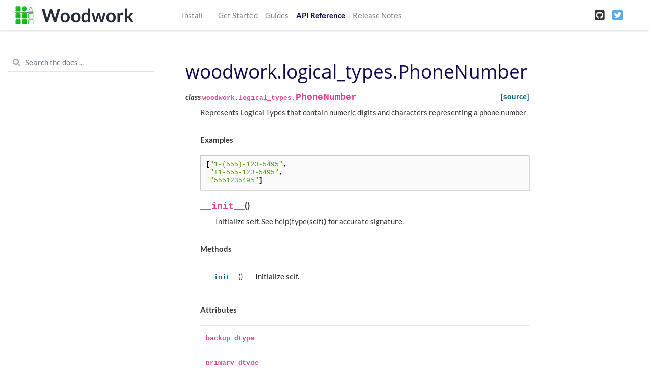

--- FILE ---
content_type: text/html
request_url: https://woodwork.alteryx.com/en/v0.2.0/generated/woodwork.logical_types.PhoneNumber.html
body_size: 3569
content:

<!DOCTYPE html>

<html lang="en">
  <head>
    <meta charset="utf-8" />
    <meta name="viewport" content="width=device-width, initial-scale=1.0" /><meta name="generator" content="Docutils 0.17.1: http://docutils.sourceforge.net/" />

    <title>woodwork.logical_types.PhoneNumber &#8212; Woodwork 0.2.0 documentation</title>
    
  <link rel="stylesheet" href="../_static/css/index.d431a4ee1c1efae0e38bdfebc22debff.css">

    
  <link rel="stylesheet"
    href="../_static/vendor/fontawesome/5.13.0/css/all.min.css">
  <link rel="preload" as="font" type="font/woff2" crossorigin
    href="../_static/vendor/fontawesome/5.13.0/webfonts/fa-solid-900.woff2">
  <link rel="preload" as="font" type="font/woff2" crossorigin
    href="../_static/vendor/fontawesome/5.13.0/webfonts/fa-brands-400.woff2">

    
      
  <link rel="stylesheet"
    href="../_static/vendor/open-sans_all/1.44.1/index.css">
  <link rel="stylesheet"
    href="../_static/vendor/lato_latin-ext/1.44.1/index.css">

    
    <link rel="stylesheet" href="../_static/basic.css" type="text/css" />
    <link rel="stylesheet" href="../_static/pygments.css" type="text/css" />
    <link rel="stylesheet" type="text/css" href="../_static/graphviz.css" />
    <link rel="stylesheet" type="text/css" href="../_static/style.css" />
    
    
  <link rel="preload" as="script" href="../_static/js/index.30270b6e4c972e43c488.js">

    <script id="documentation_options" data-url_root="../" src="../_static/documentation_options.js"></script>
    <script src="../_static/jquery.js"></script>
    <script src="../_static/underscore.js"></script>
    <script src="../_static/doctools.js"></script>
    <script src="../_static/language_data.js"></script>
    <script src="https://cdnjs.cloudflare.com/ajax/libs/require.js/2.1.10/require.min.js"></script>
    <script crossorigin="anonymous" integrity="sha256-Ae2Vz/4ePdIu6ZyI/5ZGsYnb+m0JlOmKPjt6XZ9JJkA=" src="https://cdnjs.cloudflare.com/ajax/libs/require.js/2.3.4/require.min.js"></script>
    
    <link rel="canonical" href="https://woodwork.alteryx.com/en/stable/generated/woodwork.logical_types.PhoneNumber.html" />
    <link rel="shortcut icon" href="../_static/favicon.ico"/>
    <link rel="index" title="Index" href="../genindex.html" />
    <link rel="search" title="Search" href="../search.html" />
    <link rel="next" title="woodwork.logical_types.PostalCode" href="woodwork.logical_types.PostalCode.html" />
    <link rel="prev" title="woodwork.logical_types.PersonFullName" href="woodwork.logical_types.PersonFullName.html" />

<!-- <script>
  !function(){var analytics=window.analytics=window.analytics||[];if(!analytics.initialize)if(analytics.invoked)window.console&&console.error&&console.error("Segment snippet included twice.");else{analytics.invoked=!0;analytics.methods=["trackSubmit","trackClick","trackLink","trackForm","pageview","identify","reset","group","track","ready","alias","debug","page","once","off","on"];analytics.factory=function(t){return function(){var e=Array.prototype.slice.call(arguments);e.unshift(t);analytics.push(e);return analytics}};for(var t=0;t<analytics.methods.length;t++){var e=analytics.methods[t];analytics[e]=analytics.factory(e)}analytics.load=function(t,e){var n=document.createElement("script");n.type="text/javascript";n.async=!0;n.src="https://cdn.segment.com/analytics.js/v1/"+t+"/analytics.min.js";var a=document.getElementsByTagName("script")[0];a.parentNode.insertBefore(n,a);analytics._loadOptions=e};analytics.SNIPPET_VERSION="4.1.0";
  analytics.load("<KEY>");
  analytics.page();
  }}();
</script> -->

<title>Woodwork - Alteryx Open Source Data Typing Library</title>
<meta name="description" content="Woodwork is a library that helps with data typing of 2-dimensional tabular data structures. — Woodwork documentation">

<!-- Facebook Meta Tags -->
<meta property="og:url" content="https://woodwork.alteryx.com">
<meta property="og:type" content="website">
<meta property="og:title" content="Woodwork - Alteryx Open Source Data Typing Library">
<meta property="og:description" content="Woodwork is a library that helps with data typing of 2-dimensional tabular data structures. — Woodwork documentation">
<meta property="og:image" content="https://woodwork-web-images.s3.amazonaws.com/OpenSource_OpenGraph_1200x630px-woodwork.png">

<!-- Twitter Meta Tags -->
<meta name="twitter:card" content="summary_large_image">
<meta property="twitter:domain" content="woodwork.alteryx.com">
<meta property="twitter:url" content="https://woodwork.alteryx.com">
<meta name="twitter:title" content="Woodwork - Alteryx Open Source Data Typing Library">
<meta name="twitter:description" content="Woodwork is a library that helps with data typing of 2-dimensional tabular data structures. — Woodwork documentation">
<meta name="twitter:image" content="https://woodwork-web-images.s3.amazonaws.com/OpenSource_OpenGraph_1200x630px-woodwork.png">


  
<!-- RTD Extra Head -->



<script type="application/json" id="READTHEDOCS_DATA">{"ad_free": false, "api_host": "https://readthedocs.com", "build_date": "2021-04-20T19:31:22Z", "builder": "sphinx", "canonical_url": null, "commit": "9c2e3a9d", "docroot": "/docs/source/", "features": {"docsearch_disabled": false}, "global_analytics_code": "UA-17997319-2", "language": "en", "page": "generated/woodwork.logical_types.PhoneNumber", "programming_language": "py", "project": "feature-labs-inc-datatables", "proxied_api_host": "/_", "source_suffix": ".rst", "subprojects": {}, "theme": "pydata_sphinx_theme", "user_analytics_code": "UA-64679566-13", "version": "v0.2.0"}</script>

<!--
Using this variable directly instead of using `JSON.parse` is deprecated.
The READTHEDOCS_DATA global variable will be removed in the future.
-->
<script type="text/javascript">
READTHEDOCS_DATA = JSON.parse(document.getElementById('READTHEDOCS_DATA').innerHTML);
</script>



<!-- end RTD <extrahead> -->
<script async type="text/javascript" src="/_/static/javascript/readthedocs-addons.js"></script><meta name="readthedocs-project-slug" content="feature-labs-inc-datatables" /><meta name="readthedocs-version-slug" content="v0.2.0" /><meta name="readthedocs-resolver-filename" content="/generated/woodwork.logical_types.PhoneNumber.html" /><meta name="readthedocs-http-status" content="200" /></head>
  <body data-spy="scroll" data-target="#bd-toc-nav" data-offset="80">
    
    <nav class="navbar navbar-light navbar-expand-lg bg-light fixed-top bd-navbar" id="navbar-main">
<div class="container-xl">

    
    <a class="navbar-brand" href="../index.html">
      <img src="../_static/woodwork.svg" class="logo" alt="logo">
    </a>
    
    <button class="navbar-toggler" type="button" data-toggle="collapse" data-target="#navbar-menu" aria-controls="navbar-menu" aria-expanded="false" aria-label="Toggle navigation">
        <span class="navbar-toggler-icon"></span>
    </button>

    <div id="navbar-menu" class="col-lg-9 collapse navbar-collapse">
      <ul id="navbar-main-elements" class="navbar-nav mr-auto">
        
        
        <li class="nav-item ">
            <a class="nav-link" href="../install.html">Install</a>
        </li>
        
        <li class="nav-item ">
            <a class="nav-link" href=""></a>
        </li>
        
        <li class="nav-item ">
            <a class="nav-link" href="../start.html">Get Started</a>
        </li>
        
        <li class="nav-item ">
            <a class="nav-link" href="../guides/guides_index.html">Guides</a>
        </li>
        
        <li class="nav-item active">
            <a class="nav-link" href="../api_reference.html">API Reference</a>
        </li>
        
        <li class="nav-item ">
            <a class="nav-link" href="../release_notes.html">Release Notes</a>
        </li>
        
        
      </ul>


      

      <ul class="navbar-nav">
        
          <li class="nav-item">
            <a class="nav-link" href="https://github.com/alteryx/woodwork" target="_blank" rel="noopener">
              <span><i class="fab fa-github-square"></i></span>
            </a>
          </li>
        
        
          <li class="nav-item">
            <a class="nav-link" href="https://twitter.com/AlteryxOSS" target="_blank" rel="noopener">
              <span><i class="fab fa-twitter-square"></i></span>
            </a>
          </li>
        
      </ul>
    </div>
</div>
    </nav>
    

    <div class="container-xl">
      <div class="row">
          
          <div class="col-12 col-md-3 bd-sidebar">

<form class="bd-search d-flex align-items-center" action="../search.html" method="get">
  <i class="icon fas fa-search"></i>
  <input type="search" class="form-control" name="q" id="search-input" placeholder="Search the docs ..." aria-label="Search the docs ..." autocomplete="off" >
</form>


<nav class="bd-links" id="bd-docs-nav" aria-label="Main navigation">

  <div class="bd-toc-item active">
  

  <ul class="nav bd-sidenav">
      
      
      
      
      
      
      
      
      
      
        
      
      
      
      
    </ul>

</nav>
          </div>
          

          
          <div class="d-none d-xl-block col-xl-2 bd-toc">
              

<nav id="bd-toc-nav">
    <ul class="nav section-nav flex-column">
    
    </ul>
</nav>


              
          </div>
          

          
          <main class="col-12 col-md-9 col-xl-7 py-md-5 pl-md-5 pr-md-4 bd-content" role="main">
              
              <div>
                
  <section id="woodwork-logical-types-phonenumber">
<h1>woodwork.logical_types.PhoneNumber<a class="headerlink" href="#woodwork-logical-types-phonenumber" title="Permalink to this headline">¶</a></h1>
<dl class="py class">
<dt id="woodwork.logical_types.PhoneNumber">
<em class="property">class </em><code class="sig-prename descclassname">woodwork.logical_types.</code><code class="sig-name descname">PhoneNumber</code><a class="reference internal" href="../_modules/woodwork/logical_types.html#PhoneNumber"><span class="viewcode-link">[source]</span></a><a class="headerlink" href="#woodwork.logical_types.PhoneNumber" title="Permalink to this definition">¶</a></dt>
<dd><p>Represents Logical Types that contain numeric digits and characters
representing a phone number</p>
<p class="rubric">Examples</p>
<div class="highlight-python notranslate"><div class="highlight"><pre><span></span><span class="p">[</span><span class="s2">&quot;1-(555)-123-5495&quot;</span><span class="p">,</span>
 <span class="s2">&quot;+1-555-123-5495&quot;</span><span class="p">,</span>
 <span class="s2">&quot;5551235495&quot;</span><span class="p">]</span>
</pre></div>
</div>
<dl class="py method">
<dt id="woodwork.logical_types.PhoneNumber.__init__">
<code class="sig-name descname">__init__</code><span class="sig-paren">(</span><span class="sig-paren">)</span><a class="headerlink" href="#woodwork.logical_types.PhoneNumber.__init__" title="Permalink to this definition">¶</a></dt>
<dd><p>Initialize self.  See help(type(self)) for accurate signature.</p>
</dd></dl>

<p class="rubric">Methods</p>
<table class="longtable table autosummary">
<colgroup>
<col style="width: 10%" />
<col style="width: 90%" />
</colgroup>
<tbody>
<tr class="row-odd"><td><p><a class="reference internal" href="#woodwork.logical_types.PhoneNumber.__init__" title="woodwork.logical_types.PhoneNumber.__init__"><code class="xref py py-obj docutils literal notranslate"><span class="pre">__init__</span></code></a>()</p></td>
<td><p>Initialize self.</p></td>
</tr>
</tbody>
</table>
<p class="rubric">Attributes</p>
<table class="longtable table autosummary">
<colgroup>
<col style="width: 10%" />
<col style="width: 90%" />
</colgroup>
<tbody>
<tr class="row-odd"><td><p><code class="xref py py-obj docutils literal notranslate"><span class="pre">backup_dtype</span></code></p></td>
<td><p></p></td>
</tr>
<tr class="row-even"><td><p><code class="xref py py-obj docutils literal notranslate"><span class="pre">primary_dtype</span></code></p></td>
<td><p></p></td>
</tr>
<tr class="row-odd"><td><p><code class="xref py py-obj docutils literal notranslate"><span class="pre">standard_tags</span></code></p></td>
<td><p></p></td>
</tr>
<tr class="row-even"><td><p><code class="xref py py-obj docutils literal notranslate"><span class="pre">type_string</span></code></p></td>
<td><p></p></td>
</tr>
</tbody>
</table>
</dd></dl>

</section>


              </div>
              
              
              <div class='prev-next-bottom'>
                
    <a class='left-prev' id="prev-link" href="woodwork.logical_types.PersonFullName.html" title="previous page">woodwork.logical_types.PersonFullName</a>
    <a class='right-next' id="next-link" href="woodwork.logical_types.PostalCode.html" title="next page">woodwork.logical_types.PostalCode</a>

              </div>
              
          </main>
          

      </div>
    </div>

    
  <script src="../_static/js/index.30270b6e4c972e43c488.js"></script>


    

<footer class="footer">
  <div class="footer-container">
    <div class="footer-cell-1">
      <img class="footer-image-alteryx" src="../_static/images/alteryx_open_source.svg" alt="Alteryx Open Source">
    </div>
    <div class="footer-cell-2">
      <a href="https://github.com/alteryx/woodwork#readme" target="_blank">
        <img class="footer-image-github" src="../_static/images/github.svg" alt="GitHub">
      </a>
      <a href="https://twitter.com/AlteryxOSS" target="_blank">
        <img class="footer-image-twitter" src="../_static/images/twitter.svg" alt="Twitter">
      </a>
    </div>
    <div class="footer-cell-3">
      <hr class="footer-line">
    </div>
    <div class="footer-cell-4">
      <img class="footer-image-copyright" src="../_static/images/copyright.svg" alt="Copyright">
    </div>
  </div>
</footer>


  </body>
</html>

--- FILE ---
content_type: text/css
request_url: https://woodwork.alteryx.com/en/v0.2.0/_static/style.css
body_size: -563
content:
.footer {
    background-color: #0D2345;
    padding-bottom: 40px;
    padding-top: 40px;
    width: 100%;
}

.footer-cell-1 {
    grid-row: 1;
    grid-column: 1 / 3;
}

.footer-cell-2 {
    grid-row: 1;
    grid-column: 4;
    margin-bottom: 15px;
    text-align: right;
}

.footer-cell-3 {
    grid-row: 2;
    grid-column: 1 / 5;
}

.footer-cell-4 {
    grid-row: 3;
    grid-column: 1 / 3;
}

.footer-container {
    display: grid;
    margin-left: 10%;
    margin-right: 10%;
}

.footer-image-alteryx {
    padding-top: 22px;
    width: 270px;
}

.footer-image-copyright {
    width: 180px;
}

.footer-image-github {
    width: 50px;
}

.footer-image-twitter {
    width: 60px;
}

.footer-line {
    border-top: 2px solid white;
    margin-left: 7px;
    margin-right: 15px;
}   }

--- FILE ---
content_type: image/svg+xml
request_url: https://woodwork.alteryx.com/en/v0.2.0/_static/images/twitter.svg
body_size: -433
content:
<svg id="Layer_1" data-name="Layer 1" xmlns="http://www.w3.org/2000/svg" viewBox="0 0 87 77"><defs><style>.cls-1{fill:#fff;}</style></defs><title>Footer_Assets</title><path class="cls-1" d="M62.87,28.08a2.48,2.48,0,0,0-1,2.07c-.37,10.15-4.51,18.36-13.36,23.53-9.08,5.31-18.45,5-27.68,0l-.27-.17h0l-.05-.08h0l0,0,.08,0c2.24-.32,4.6-.54,6.91-1A16.35,16.35,0,0,0,34,49.26c-4.88-1-8.19-3.55-8.64-6.7h3.71l.13-.23c-4.58-1.49-7.09-4.56-7.43-9.33l4,1.11.15-.27A9.55,9.55,0,0,1,22,27.36a9.34,9.34,0,0,1,1.17-6.11,27.39,27.39,0,0,0,19.49,10,27,27,0,0,1,.49-4.89A9.52,9.52,0,0,1,58.73,22a1.21,1.21,0,0,0,1.37.36l5.05-1.82c-.29,1.43-.91,2.27-3.58,5l4.79-1.27.18.17C65.33,25.63,64.18,27,62.87,28.08Z"/></svg>

--- FILE ---
content_type: image/svg+xml
request_url: https://woodwork.alteryx.com/en/v0.2.0/_static/woodwork.svg
body_size: 5297
content:
<?xml version="1.0" encoding="UTF-8"?>
<svg width="1178px" height="179px" viewBox="0 0 1178 179" version="1.1" xmlns="http://www.w3.org/2000/svg" xmlns:xlink="http://www.w3.org/1999/xlink">
    <title>Group 3</title>
    <defs>
        <linearGradient x1="0%" y1="0%" x2="99.5753148%" y2="99.5753148%" id="linearGradient-1">
            <stop stop-color="#17CF1E" offset="0%"></stop>
            <stop stop-color="#11AC19" offset="100%"></stop>
        </linearGradient>
    </defs>
    <g id="Woodwork" stroke="none" stroke-width="1" fill="none" fill-rule="evenodd">
        <g id="Group-3" transform="translate(2.000000, 0.500000)">
            <path d="M321.972,156.726 L351.001,66.818 C351.365,65.6653333 351.744167,64.4216667 352.1385,63.087 C352.532833,61.7523333 352.912,60.3266667 353.276,58.81 C353.64,60.3266667 354.019167,61.7523333 354.4135,63.087 C354.807833,64.4216667 355.187,65.6653333 355.551,66.818 L384.307,156.726 L406.42,156.726 L447.279,25.14 L428.078,25.14 C426.015333,25.14 424.256,25.686 422.8,26.778 C421.344,27.87 420.403667,29.1743333 419.979,30.691 L397.593,109.406 C397.107667,111.286667 396.6375,113.319 396.1825,115.503 C395.7275,117.687 395.287667,119.962 394.863,122.328 C393.892333,117.596 392.739667,113.288667 391.405,109.406 L365.743,30.691 C365.197,28.9923333 364.226333,27.6425 362.831,26.6415 C361.435667,25.6405 359.676333,25.14 357.553,25.14 L350.364,25.14 C348.301333,25.14 346.557167,25.7163333 345.1315,26.869 C343.705833,28.0216667 342.750333,29.2956667 342.265,30.691 L316.421,109.406 C315.753667,111.347333 315.131833,113.4555 314.5555,115.7305 C313.979167,118.0055 313.448333,120.417 312.963,122.965 C312.538333,120.417 312.0985,118.0055 311.6435,115.7305 C311.1885,113.4555 310.688,111.347333 310.142,109.406 L287.756,30.691 C287.270667,28.9923333 286.315167,27.6425 284.8895,26.6415 C283.463833,25.6405 281.689333,25.14 279.566,25.14 L259,25.14 L299.859,156.726 L321.972,156.726 Z M496.51,158.091 C503.486667,158.091 509.811167,156.968667 515.4835,154.724 C521.155833,152.479333 525.994,149.264 529.998,145.078 C534.002,140.892 537.096,135.826333 539.28,129.881 C541.464,123.935667 542.556,117.262333 542.556,109.861 C542.556,102.520333 541.464,95.8773333 539.28,89.932 C537.096,83.9866667 534.002,78.9513333 529.998,74.826 C525.994,70.7006667 521.155833,67.5156667 515.4835,65.271 C509.811167,63.0263333 503.486667,61.904 496.51,61.904 C489.533333,61.904 483.193667,63.0263333 477.491,65.271 C471.788333,67.5156667 466.919833,70.7006667 462.8855,74.826 C458.851167,78.9513333 455.726833,83.9866667 453.5125,89.932 C451.298167,95.8773333 450.191,102.520333 450.191,109.861 C450.191,117.262333 451.298167,123.935667 453.5125,129.881 C455.726833,135.826333 458.851167,140.892 462.8855,145.078 C466.919833,149.264 471.788333,152.479333 477.491,154.724 C483.193667,156.968667 489.533333,158.091 496.51,158.091 Z M496.51,140.801 C488.623333,140.801 482.799333,138.177167 479.038,132.9295 C475.276667,127.681833 473.396,120.053 473.396,110.043 C473.396,100.033 475.276667,92.3738333 479.038,87.0655 C482.799333,81.7571667 488.623333,79.103 496.51,79.103 C504.275333,79.103 510.0235,81.742 513.7545,87.02 C517.4855,92.298 519.351,99.9723333 519.351,110.043 C519.351,120.113667 517.4855,127.757667 513.7545,132.975 C510.0235,138.192333 504.275333,140.801 496.51,140.801 Z M599.977,158.091 C606.953667,158.091 613.278167,156.968667 618.9505,154.724 C624.622833,152.479333 629.461,149.264 633.465,145.078 C637.469,140.892 640.563,135.826333 642.747,129.881 C644.931,123.935667 646.023,117.262333 646.023,109.861 C646.023,102.520333 644.931,95.8773333 642.747,89.932 C640.563,83.9866667 637.469,78.9513333 633.465,74.826 C629.461,70.7006667 624.622833,67.5156667 618.9505,65.271 C613.278167,63.0263333 606.953667,61.904 599.977,61.904 C593.000333,61.904 586.660667,63.0263333 580.958,65.271 C575.255333,67.5156667 570.386833,70.7006667 566.3525,74.826 C562.318167,78.9513333 559.193833,83.9866667 556.9795,89.932 C554.765167,95.8773333 553.658,102.520333 553.658,109.861 C553.658,117.262333 554.765167,123.935667 556.9795,129.881 C559.193833,135.826333 562.318167,140.892 566.3525,145.078 C570.386833,149.264 575.255333,152.479333 580.958,154.724 C586.660667,156.968667 593.000333,158.091 599.977,158.091 Z M599.977,140.801 C592.090333,140.801 586.266333,138.177167 582.505,132.9295 C578.743667,127.681833 576.863,120.053 576.863,110.043 C576.863,100.033 578.743667,92.3738333 582.505,87.0655 C586.266333,81.7571667 592.090333,79.103 599.977,79.103 C607.742333,79.103 613.4905,81.742 617.2215,87.02 C620.9525,92.298 622.818,99.9723333 622.818,110.043 C622.818,120.113667 620.9525,127.757667 617.2215,132.975 C613.4905,138.192333 607.742333,140.801 599.977,140.801 Z M691.705,158.091 C694.981,158.091 698.0295,157.742167 700.8505,157.0445 C703.6715,156.346833 706.3105,155.361 708.7675,154.087 C711.2245,152.813 713.514667,151.296333 715.638,149.537 C717.761333,147.777667 719.793667,145.806 721.735,143.622 L721.735,143.622 L723.555,152.631 C724.465,155.361 726.376,156.726 729.288,156.726 L729.288,156.726 L743.029,156.726 L743.029,21.5 L720.552,21.5 L720.552,70.822 C717.64,68.0313333 714.333667,65.8018333 710.633,64.1335 C706.932333,62.4651667 702.473333,61.631 697.256,61.631 C691.128667,61.631 685.608,62.8595 680.694,65.3165 C675.78,67.7735 671.563667,71.186 668.045,75.554 C664.526333,79.922 661.826667,85.0786667 659.946,91.024 C658.065333,96.9693333 657.125,103.4 657.125,110.316 C657.125,117.96 657.959167,124.754667 659.6275,130.7 C661.295833,136.645333 663.661833,141.635167 666.7255,145.6695 C669.789167,149.703833 673.444333,152.782667 677.691,154.906 C681.937667,157.029333 686.609,158.091 691.705,158.091 Z M699.349,140.255 C696.437,140.255 693.798,139.724167 691.432,138.6625 C689.066,137.600833 687.064,135.871833 685.426,133.4755 C683.788,131.079167 682.529167,127.985167 681.6495,124.1935 C680.769833,120.401833 680.33,115.776 680.33,110.316 C680.33,104.916667 680.845667,100.230167 681.877,96.2565 C682.908333,92.2828333 684.3795,89.0068333 686.2905,86.4285 C688.2015,83.8501667 690.537167,81.924 693.2975,80.65 C696.057833,79.376 699.136667,78.739 702.534,78.739 C705.992,78.739 709.2225,79.376 712.2255,80.65 C715.2285,81.924 718.004,84.108 720.552,87.202 L720.552,87.202 L720.552,129.062 C717.64,132.641333 714.546,135.401667 711.27,137.343 C707.994,139.284333 704.020333,140.255 699.349,140.255 Z M802.725,156.726 C805.151667,156.726 806.789667,155.391333 807.639,152.722 L807.639,152.722 L824.656,98.941 C825.202,97.121 825.687333,95.3161667 826.112,93.5265 C826.536667,91.7368333 826.931,89.932 827.295,88.112 C827.598333,89.8713333 827.9775,91.6458333 828.4325,93.4355 C828.8875,95.2251667 829.388,96.9996667 829.934,98.759 L829.934,98.759 L846.769,152.722 C847.618333,155.391333 849.013667,156.726 850.955,156.726 L850.955,156.726 L869.064,156.726 L898.639,63.36 L881.622,63.36 C880.105333,63.36 878.770667,63.7543333 877.618,64.543 C876.465333,65.3316667 875.737333,66.3326667 875.434,67.546 L875.434,67.546 L861.602,117.414 C860.813333,120.204667 860.161167,122.904333 859.6455,125.513 C859.129833,128.121667 858.659667,130.730333 858.235,133.339 C857.628333,130.851667 857.0065,128.3795 856.3695,125.9225 C855.7325,123.4655 855.019667,120.932667 854.231,118.324 L854.231,118.324 L838.943,67.364 C838.579,66.1506667 837.851,65.1496667 836.759,64.361 C835.667,63.5723333 834.302,63.178 832.664,63.178 L832.664,63.178 L822.745,63.178 C821.289,63.178 820.015,63.5723333 818.923,64.361 C817.831,65.1496667 817.103,66.1506667 816.739,67.364 L816.739,67.364 L801.269,117.414 C800.419667,120.144 799.615833,122.813333 798.8575,125.422 C798.099167,128.030667 797.386333,130.639333 796.719,133.248 C796.294333,130.639333 795.8545,128.030667 795.3995,125.422 C794.9445,122.813333 794.353,120.144 793.625,117.414 L793.625,117.414 L780.248,67.546 C779.944667,66.3326667 779.216667,65.3316667 778.064,64.543 C776.911333,63.7543333 775.485667,63.36 773.787,63.36 L773.787,63.36 L755.951,63.36 L785.526,156.726 L802.725,156.726 Z M951.146,158.091 C958.122667,158.091 964.447167,156.968667 970.1195,154.724 C975.791833,152.479333 980.63,149.264 984.634,145.078 C988.638,140.892 991.732,135.826333 993.916,129.881 C996.1,123.935667 997.192,117.262333 997.192,109.861 C997.192,102.520333 996.1,95.8773333 993.916,89.932 C991.732,83.9866667 988.638,78.9513333 984.634,74.826 C980.63,70.7006667 975.791833,67.5156667 970.1195,65.271 C964.447167,63.0263333 958.122667,61.904 951.146,61.904 C944.169333,61.904 937.829667,63.0263333 932.127,65.271 C926.424333,67.5156667 921.555833,70.7006667 917.5215,74.826 C913.487167,78.9513333 910.362833,83.9866667 908.1485,89.932 C905.934167,95.8773333 904.827,102.520333 904.827,109.861 C904.827,117.262333 905.934167,123.935667 908.1485,129.881 C910.362833,135.826333 913.487167,140.892 917.5215,145.078 C921.555833,149.264 926.424333,152.479333 932.127,154.724 C937.829667,156.968667 944.169333,158.091 951.146,158.091 Z M951.146,140.801 C943.259333,140.801 937.435333,138.177167 933.674,132.9295 C929.912667,127.681833 928.032,120.053 928.032,110.043 C928.032,100.033 929.912667,92.3738333 933.674,87.0655 C937.435333,81.7571667 943.259333,79.103 951.146,79.103 C958.911333,79.103 964.6595,81.742 968.3905,87.02 C972.1215,92.298 973.987,99.9723333 973.987,110.043 C973.987,120.113667 972.1215,127.757667 968.3905,132.975 C964.6595,138.192333 958.911333,140.801 951.146,140.801 Z M1037.232,156.726 L1037.232,98.577 C1039.53733,93.6023333 1042.35833,89.8258333 1045.695,87.2475 C1049.03167,84.6691667 1053.03567,83.38 1057.707,83.38 C1060.31567,83.38 1062.40867,83.5923333 1063.986,84.017 C1065.56333,84.4416667 1066.807,84.654 1067.717,84.654 C1068.74833,84.654 1069.56733,84.4265 1070.174,83.9715 C1070.78067,83.5165 1071.175,82.743 1071.357,81.651 L1071.357,81.651 L1074.269,64.816 C1071.23567,62.6926667 1067.41367,61.631 1062.803,61.631 C1057.22167,61.631 1052.18633,63.2993333 1047.697,66.636 C1043.20767,69.9726667 1039.29467,74.5226667 1035.958,80.286 L1035.958,80.286 L1034.593,69.002 C1034.28967,66.9393333 1033.683,65.4833333 1032.773,64.634 C1031.863,63.7846667 1030.25533,63.36 1027.95,63.36 L1027.95,63.36 L1014.755,63.36 L1014.755,156.726 L1037.232,156.726 Z M1111.852,156.726 L1111.852,113.956 L1116.948,113.956 C1118.768,113.956 1120.133,114.168333 1121.043,114.593 C1121.953,115.017667 1122.863,115.927667 1123.773,117.323 L1123.773,117.323 L1147.524,152.722 C1148.49467,154.178 1149.58667,155.209333 1150.8,155.816 C1152.01333,156.422667 1153.49967,156.726 1155.259,156.726 L1155.259,156.726 L1175.552,156.726 L1144.43,111.408 C1143.45933,110.012667 1142.48867,108.708333 1141.518,107.495 C1140.54733,106.281667 1139.425,105.22 1138.151,104.31 C1139.425,103.521333 1140.608,102.596167 1141.7,101.5345 C1142.792,100.472833 1143.85367,99.305 1144.885,98.031 L1144.885,98.031 L1173.914,63.36 L1153.348,63.36 C1151.46733,63.36 1149.95067,63.7088333 1148.798,64.4065 C1147.64533,65.1041667 1146.55333,66.0596667 1145.522,67.273 L1145.522,67.273 L1122.317,95.938 C1121.34633,97.0906667 1120.43633,97.8793333 1119.587,98.304 C1118.73767,98.7286667 1117.55467,98.941 1116.038,98.941 L1116.038,98.941 L1111.852,98.941 L1111.852,21.5 L1089.375,21.5 L1089.375,156.726 L1111.852,156.726 Z" id="Woodwork-Copy-39" fill="#252D39" fill-rule="nonzero"></path>
            <line x1="90.5" y1="-31" x2="90.5" y2="150" id="Line-2-Copy-10" stroke="#00550A" stroke-width="4" stroke-linecap="round" transform="translate(90.500000, 59.500000) rotate(-90.000000) translate(-90.500000, -59.500000) "></line>
            <path d="M106,126.5 C111.522847,126.5 116,130.977153 116,136.5 L116,167.5 C116,173.022847 111.522847,177.5 106,177.5 L75,177.5 C69.4771525,177.5 65,173.022847 65,167.5 L65,136.5 C65,130.977153 69.4771525,126.5 75,126.5 L106,126.5 Z M106,130.5 L75,130.5 C71.7616031,130.5 69.1224282,133.065575 69.0041385,136.275062 L69,136.5 L69,167.5 C69,170.738397 71.5655749,173.377572 74.7750617,173.495862 L75,173.5 L106,173.5 C109.238397,173.5 111.877572,170.934425 111.995862,167.724938 L112,167.5 L112,136.5 C112,133.261603 109.434425,130.622428 106.224938,130.504138 L106,130.5 Z" id="Rectangle-Copy-112" fill="#00B803" fill-rule="nonzero"></path>
            <circle id="Combined-Shape-Copy-34" fill="url(#linearGradient-1)" fill-rule="nonzero" cx="90.5" cy="26" r="25.5"></circle>
            <path d="M155.5,0.5 L181,51.5 L130,51.5 L155.5,0.5 Z M155.5,8.5 L136,47.5 L175,47.5 L155.5,8.5 Z" id="Combined-Shape-Copy-33" fill="#00B803"></path>
            <path d="M171,67.5 C176.522847,67.5 181,71.9771525 181,77.5 L181,108.5 C181,114.022847 176.522847,118.5 171,118.5 L140,118.5 C134.477153,118.5 130,114.022847 130,108.5 L130,77.5 C130,71.9771525 134.477153,67.5 140,67.5 L171,67.5 Z M171,71.5 L140,71.5 C136.761603,71.5 134.122428,74.0655749 134.004138,77.2750617 L134,77.5 L134,108.5 C134,111.738397 136.565575,114.377572 139.775062,114.495862 L140,114.5 L171,114.5 C174.238397,114.5 176.877572,111.934425 176.995862,108.724938 L177,108.5 L177,77.5 C177,74.2616031 174.434425,71.6224282 171.224938,71.5041385 L171,71.5 Z" id="Rectangle-Copy-114" fill="#00B803" fill-rule="nonzero"></path>
            <path d="M171,126.5 C176.522847,126.5 181,130.977153 181,136.5 L181,167.5 C181,173.022847 176.522847,177.5 171,177.5 L140,177.5 C134.477153,177.5 130,173.022847 130,167.5 L130,136.5 C130,130.977153 134.477153,126.5 140,126.5 L171,126.5 Z M171,130.5 L140,130.5 C136.761603,130.5 134.122428,133.065575 134.004138,136.275062 L134,136.5 L134,167.5 C134,170.738397 136.565575,173.377572 139.775062,173.495862 L140,173.5 L171,173.5 C174.238397,173.5 176.877572,170.934425 176.995862,167.724938 L177,167.5 L177,136.5 C177,133.261603 174.434425,130.622428 171.224938,130.504138 L171,130.5 Z" id="Rectangle-Copy-125" fill="#00B803" fill-rule="nonzero"></path>
            <path d="M106,67.5 C111.522847,67.5 116,71.9771525 116,77.5 L116,108.5 C116,114.022847 111.522847,118.5 106,118.5 L75,118.5 C69.4771525,118.5 65,114.022847 65,108.5 L65,77.5 C65,71.9771525 69.4771525,67.5 75,67.5 L106,67.5 Z M106,71.5 L75,71.5 C71.7616031,71.5 69.1224282,74.0655749 69.0041385,77.2750617 L69,77.5 L69,108.5 C69,111.738397 71.5655749,114.377572 74.7750617,114.495862 L75,114.5 L106,114.5 C109.238397,114.5 111.877572,111.934425 111.995862,108.724938 L112,108.5 L112,77.5 C112,74.2616031 109.434425,71.6224282 106.224938,71.5041385 L106,71.5 Z" id="Rectangle-Copy-128" fill="#00B803" fill-rule="nonzero"></path>
            <path d="M40.8013619,126.827704 C46.6209837,126.827704 51,131.145958 51,136.922833 L51,167.5 C51,173.022847 46.575072,177.5 40.8013619,177.5 L10.2486412,177.5 C4.44240289,177.5 0,173.022847 0,167.5 L0,136.922833 C0,131.399985 4.132261,126.5 10.2486412,126.5 L40.8013619,126.827704 Z" id="Rectangle-Copy-146" fill="url(#linearGradient-1)" fill-rule="nonzero"></path>
            <path d="M40.8013619,67.8277044 C46.6209837,67.8277044 51,72.1459575 51,77.9228326 L51,108.5 C51,114.022847 46.575072,118.5 40.8013619,118.5 L10.2486412,118.5 C4.44240289,118.5 0,114.022847 0,108.5 L0,77.9228326 C0,72.3999851 4.132261,67.5 10.2486412,67.5 L40.8013619,67.8277044 Z" id="Rectangle-Copy-145" fill="url(#linearGradient-1)" fill-rule="nonzero"></path>
            <path d="M40.8013619,0.827704359 C46.6209837,0.827704359 51,5.14595752 51,10.9228326 L51,41.5 C51,47.0228475 46.575072,51.5 40.8013619,51.5 L10.2486412,51.5 C4.44240289,51.5 0,47.0228475 0,41.5 L0,10.9228326 C0,5.39998512 4.132261,0.5 10.2486412,0.5 L40.8013619,0.827704359 Z" id="Rectangle-Copy-144" fill="url(#linearGradient-1)" fill-rule="nonzero"></path>
            <path d="M105.801362,126.827704 C111.620984,126.827704 116,131.145958 116,136.922833 L116,167.5 C116,173.022847 111.575072,177.5 105.801362,177.5 L75.2486412,177.5 C69.4424029,177.5 65,173.022847 65,167.5 L65,136.922833 C65,131.399985 69.132261,126.5 75.2486412,126.5 L105.801362,126.827704 Z" id="Rectangle-Copy-143" fill="url(#linearGradient-1)" fill-rule="nonzero"></path>
            <path d="M105.801362,67.8277044 C111.620984,67.8277044 116,72.1459575 116,77.9228326 L116,108.5 C116,114.022847 111.575072,118.5 105.801362,118.5 L75.2486412,118.5 C69.4424029,118.5 65,114.022847 65,108.5 L65,77.9228326 C65,72.3999851 69.132261,67.5 75.2486412,67.5 L105.801362,67.8277044 Z" id="Rectangle-Copy-142" fill="url(#linearGradient-1)" fill-rule="nonzero"></path>
        </g>
    </g>
</svg>

--- FILE ---
content_type: image/svg+xml
request_url: https://woodwork.alteryx.com/en/v0.2.0/_static/images/copyright.svg
body_size: 1128
content:
<svg id="Layer_1" data-name="Layer 1" xmlns="http://www.w3.org/2000/svg" viewBox="0 0 369 61"><defs><style>.cls-1{fill:#fff;}</style></defs><title>Footer_Assets_2</title><path class="cls-1" d="M22.64,39.07a10.34,10.34,0,0,1-3.85-3.89,11,11,0,0,1,0-10.81,10.4,10.4,0,0,1,3.87-3.89,11.24,11.24,0,0,1,10.92,0,10.12,10.12,0,0,1,3.84,3.84,11.16,11.16,0,0,1,0,10.88,10.4,10.4,0,0,1-3.89,3.9,11,11,0,0,1-10.86,0Zm9.85-1.71a8.56,8.56,0,0,0,3.13-3.19,9.34,9.34,0,0,0,0-8.89,8.1,8.1,0,0,0-3.09-3.11,9.16,9.16,0,0,0-8.87,0,8.33,8.33,0,0,0-3.1,3.16,9.34,9.34,0,0,0,0,8.87,8.3,8.3,0,0,0,3.09,3.16,8.47,8.47,0,0,0,4.39,1.16A8.57,8.57,0,0,0,32.49,37.36Zm-7.36-2.24a5.75,5.75,0,0,1-2.3-2.18,6.36,6.36,0,0,1,0-6.32,5.84,5.84,0,0,1,2.3-2.19,6.94,6.94,0,0,1,3.33-.79,6.35,6.35,0,0,1,3.16.77,5,5,0,0,1,2,2.12l-2.74,1.61a2.67,2.67,0,0,0-2.49-1.43,2.81,2.81,0,0,0-2.05.83,3.39,3.39,0,0,0,0,4.47,2.78,2.78,0,0,0,2.05.84,2.69,2.69,0,0,0,2.49-1.43L33.66,33a5,5,0,0,1-2,2.14,6.24,6.24,0,0,1-3.16.77A6.94,6.94,0,0,1,25.13,35.12Z"/><path class="cls-1" d="M59.09,36.4v4H43V37.22l8.21-7.75A8.57,8.57,0,0,0,53,27.33a4,4,0,0,0,.46-1.78,2.35,2.35,0,0,0-.87-2A4.07,4.07,0,0,0,50,22.91a5.89,5.89,0,0,0-2.52.53A4.82,4.82,0,0,0,45.63,25L42,22.73a8.39,8.39,0,0,1,3.44-2.9,11.39,11.39,0,0,1,5-1,10.45,10.45,0,0,1,4.15.77,6.46,6.46,0,0,1,2.76,2.19,5.65,5.65,0,0,1,1,3.33,7.5,7.5,0,0,1-.73,3.25,12.51,12.51,0,0,1-2.83,3.46L49.94,36.4Z"/><path class="cls-1" d="M67.75,39.47a8.75,8.75,0,0,1-3.24-3.78,13.72,13.72,0,0,1-1.17-5.91,13.72,13.72,0,0,1,1.17-5.91,8.84,8.84,0,0,1,3.24-3.79,9.16,9.16,0,0,1,9.41,0,8.84,8.84,0,0,1,3.24,3.79,13.72,13.72,0,0,1,1.17,5.91,13.72,13.72,0,0,1-1.17,5.91,8.75,8.75,0,0,1-3.24,3.78,9.16,9.16,0,0,1-9.41,0Zm7.76-4.53a9.46,9.46,0,0,0,1.11-5.16,9.52,9.52,0,0,0-1.11-5.17,3.6,3.6,0,0,0-6.08,0,9.52,9.52,0,0,0-1.11,5.17,9.46,9.46,0,0,0,1.11,5.16,3.6,3.6,0,0,0,6.08,0Z"/><path class="cls-1" d="M102,36.4v4H85.88V37.22l8.21-7.75a8.8,8.8,0,0,0,1.76-2.14,4,4,0,0,0,.45-1.78,2.35,2.35,0,0,0-.86-2,4.09,4.09,0,0,0-2.54-.68,5.89,5.89,0,0,0-2.52.53A4.82,4.82,0,0,0,88.5,25l-3.59-2.31a8.42,8.42,0,0,1,3.43-2.9,11.47,11.47,0,0,1,5-1,10.37,10.37,0,0,1,4.14.77,6.43,6.43,0,0,1,2.77,2.19,5.65,5.65,0,0,1,1,3.33,7.5,7.5,0,0,1-.73,3.25,12.51,12.51,0,0,1-2.83,3.46L92.81,36.4Z"/><path class="cls-1" d="M110.61,39.47a8.8,8.8,0,0,1-3.23-3.78,13.72,13.72,0,0,1-1.17-5.91,13.72,13.72,0,0,1,1.17-5.91,8.88,8.88,0,0,1,3.23-3.79,9.18,9.18,0,0,1,9.42,0,8.84,8.84,0,0,1,3.24,3.79,13.72,13.72,0,0,1,1.17,5.91,13.72,13.72,0,0,1-1.17,5.91A8.75,8.75,0,0,1,120,39.47a9.18,9.18,0,0,1-9.42,0Zm7.77-4.53a9.46,9.46,0,0,0,1.11-5.16,9.52,9.52,0,0,0-1.11-5.17,3.6,3.6,0,0,0-6.08,0,9.52,9.52,0,0,0-1.11,5.17,9.46,9.46,0,0,0,1.11,5.16,3.6,3.6,0,0,0,6.08,0Z"/><path class="cls-1" d="M155.33,35.85h-9.87l-1.88,4.56h-5.05L148,19.14h4.86l9.51,21.27h-5.16Zm-1.54-3.73L150.41,24,147,32.12Z"/><path class="cls-1" d="M166.54,17.87h4.74V40.41h-4.74Z"/><path class="cls-1" d="M189.7,39.62a5.15,5.15,0,0,1-1.72.78,8.77,8.77,0,0,1-2.14.25,6.31,6.31,0,0,1-4.51-1.49,5.67,5.67,0,0,1-1.6-4.37V28.08h-2.52V24.43h2.52v-4h4.74v4h4.07v3.65h-4.07v6.65a2.23,2.23,0,0,0,.53,1.59,2,2,0,0,0,1.51.57,3.09,3.09,0,0,0,1.91-.61Z"/><path class="cls-1" d="M210.05,33.57H197.69a3.76,3.76,0,0,0,1.58,2.4,5.2,5.2,0,0,0,3.09.89,6.39,6.39,0,0,0,2.27-.38,5.72,5.72,0,0,0,1.84-1.2L209,38q-2.31,2.64-6.75,2.64a10.67,10.67,0,0,1-4.89-1.08,7.8,7.8,0,0,1-3.28-3,8.21,8.21,0,0,1-1.15-4.34,8.42,8.42,0,0,1,1.13-4.33,8,8,0,0,1,3.13-3,9.7,9.7,0,0,1,8.8,0,7.52,7.52,0,0,1,3.05,3,8.81,8.81,0,0,1,1.11,4.48C210.14,32.36,210.11,32.78,210.05,33.57ZM199,28.32a3.93,3.93,0,0,0-1.34,2.49h8.06a4,4,0,0,0-1.34-2.48,4,4,0,0,0-2.67-.92A4.07,4.07,0,0,0,199,28.32Z"/><path class="cls-1" d="M222.4,24.43a8.42,8.42,0,0,1,3.33-.61V28.2c-.53,0-.88-.06-1.07-.06a4.35,4.35,0,0,0-3.19,1.14,4.57,4.57,0,0,0-1.15,3.41v7.72h-4.74V24.06h4.53v2.16A5.19,5.19,0,0,1,222.4,24.43Z"/><path class="cls-1" d="M247.63,24.06l-7.38,17.35a8.54,8.54,0,0,1-2.78,4,6.78,6.78,0,0,1-4,1.16,8.11,8.11,0,0,1-2.53-.4,5.52,5.52,0,0,1-2-1.09l1.73-3.37a4.2,4.2,0,0,0,1.26.76,4,4,0,0,0,1.41.27,2.52,2.52,0,0,0,1.58-.47,4.08,4.08,0,0,0,1.1-1.57l.06-.15L229,24.06h4.89l4.59,11.09,4.62-11.09Z"/><path class="cls-1" d="M261.34,40.41l-3.59-5-3.71,5h-5.16l6.29-8.23-6.08-8.12h5.32l3.46,4.77,3.56-4.77h5l-6.08,8,6.32,8.35Z"/><path class="cls-1" d="M275.22,35.56a2.84,2.84,0,0,1,.82,2.12,5,5,0,0,1-.15,1.21,14,14,0,0,1-.67,1.82l-1.73,4.38h-3l1.34-4.83a2.43,2.43,0,0,1-1.2-1,2.84,2.84,0,0,1-.44-1.59,2.81,2.81,0,0,1,.83-2.12,3,3,0,0,1,2.11-.8A2.91,2.91,0,0,1,275.22,35.56Z"/><path class="cls-1" d="M292.75,19.14h4.92V40.41h-4.92Z"/><path class="cls-1" d="M319.5,25.64a7.22,7.22,0,0,1,1.87,5.41v9.36h-4.74V31.78a4.31,4.31,0,0,0-.85-2.9,3.12,3.12,0,0,0-2.46-1A3.77,3.77,0,0,0,310.46,29a4.59,4.59,0,0,0-1.06,3.3v8.08h-4.74V24.06h4.53V26a6.26,6.26,0,0,1,2.33-1.6,8.3,8.3,0,0,1,3.07-.56A6.75,6.75,0,0,1,319.5,25.64Z"/><path class="cls-1" d="M331.32,39.57a8,8,0,0,1-3.25-3,8.24,8.24,0,0,1,3.25-11.68A10,10,0,0,1,336,23.82a9.07,9.07,0,0,1,4.51,1.08A6.37,6.37,0,0,1,343.33,28l-3.67,2A4,4,0,0,0,336,27.71a4.18,4.18,0,0,0-3.07,1.22,4.46,4.46,0,0,0-1.21,3.31,4.46,4.46,0,0,0,1.21,3.31A4.17,4.17,0,0,0,336,36.76a4,4,0,0,0,3.68-2.24l3.67,2a6.46,6.46,0,0,1-2.81,3A9,9,0,0,1,336,40.65,10,10,0,0,1,331.32,39.57Z"/><path class="cls-1" d="M348.65,39.8a2.85,2.85,0,0,1-.85-2.12,2.79,2.79,0,0,1,.85-2.12,3,3,0,0,1,2.1-.8,2.93,2.93,0,0,1,2.09.8,2.79,2.79,0,0,1,.85,2.12,2.85,2.85,0,0,1-.85,2.12,2.81,2.81,0,0,1-2.09.85A2.85,2.85,0,0,1,348.65,39.8Z"/></svg>

--- FILE ---
content_type: image/svg+xml
request_url: https://woodwork.alteryx.com/en/v0.2.0/_static/images/github.svg
body_size: 46
content:
<svg id="Layer_1" data-name="Layer 1" xmlns="http://www.w3.org/2000/svg" viewBox="0 0 87 77"><defs><style>.cls-1{fill:#fff;}</style></defs><title>Footer_Assets</title><path class="cls-1" d="M49.27,52.92c1.48-.31,2.86-.52,4.21-.89,5.94-1.63,9.26-5.72,9.73-11.88a17.21,17.21,0,0,0-.24-5.5,11.38,11.38,0,0,0-2.41-4.76,1,1,0,0,1-.24-1.1,10.87,10.87,0,0,0-.38-7.16,1,1,0,0,0-.76-.46A9.19,9.19,0,0,0,55,22.27c-1.12.56-2.18,1.23-3.29,1.81a1.47,1.47,0,0,1-.94.15,30.39,30.39,0,0,0-14.53,0,1.5,1.5,0,0,1-1-.18,18.55,18.55,0,0,0-6.51-2.83c-1.44-.24-1.58-.16-2,1.21A11.29,11.29,0,0,0,26.71,29a.94.94,0,0,1-.18.77,12.54,12.54,0,0,0-2.82,9.42,17.68,17.68,0,0,0,1.42,6.21c1.71,3.74,4.79,5.75,8.63,6.75,1.06.28,2.17.43,3.25.64l.72.14a7.42,7.42,0,0,0-1.85,3.8.85.85,0,0,1-.48.45,6.42,6.42,0,0,1-8.55-2.68,6.44,6.44,0,0,0-4.19-3.13,3.84,3.84,0,0,0-1.31,0c-.24,0-.6.23-.63.4a1.23,1.23,0,0,0,.33.75,2,2,0,0,0,.61.51,8.34,8.34,0,0,1,3.44,4.22,6.78,6.78,0,0,0,6.35,4.37,41.58,41.58,0,0,0,4.27-.15c0,.15,0,.4,0,.66l0,4.5c0,1.62-.9,2.31-2.43,1.77A30.73,30.73,0,0,1,37.58,9,30.79,30.79,0,0,1,53.63,68.37c-1.51.5-2.41-.14-2.4-1.73,0-2.46,0-4.92,0-7.38C51.28,57,51,54.74,49.27,52.92Z"/><path class="cls-1" d="M32.57,58.14l.63.57c-.24.17-.46.42-.72.46s-.37-.28-.56-.43Z"/><path class="cls-1" d="M27.72,56.32a10.07,10.07,0,0,1,.69,1s-.35.37-.39.34a2.76,2.76,0,0,1-.67-.65C27.3,56.9,27.51,56.66,27.72,56.32Z"/><path class="cls-1" d="M30.11,59l-.7-.67c.16-.14.38-.42.48-.38a3.43,3.43,0,0,1,.77.51Z"/><path class="cls-1" d="M35,57.85l.59.52a3.54,3.54,0,0,1-.78.52c-.11,0-.33-.26-.5-.4Z"/><path class="cls-1" d="M27,55.47c-.26.19-.47.39-.51.37a2.71,2.71,0,0,1-.59-.63s.31-.39.33-.37A6.54,6.54,0,0,1,27,55.47Z"/><path class="cls-1" d="M25.73,53.81c-.29.15-.48.31-.54.27a2,2,0,0,1-.5-.53s.24-.32.27-.3A7.8,7.8,0,0,1,25.73,53.81Z"/></svg>

--- FILE ---
content_type: image/svg+xml
request_url: https://woodwork.alteryx.com/en/v0.2.0/_static/images/alteryx_open_source.svg
body_size: 797
content:
<svg id="Layer_1" data-name="Layer 1" xmlns="http://www.w3.org/2000/svg" viewBox="0 0 634 61"><defs><style>.cls-1{fill:#fff;}</style></defs><title>Footer_Assets_1</title><path class="cls-1" d="M38.77,35.9H26.42l-2.35,5.7H17.76L29.61,15h6.08L47.59,41.6H41.13Zm-1.94-4.68L32.62,21,28.4,31.22Z"/><path class="cls-1" d="M56.44,15H62.6V36.58H75.94v5H56.44Z"/><path class="cls-1" d="M88.52,20H80V15h23.18v5H94.68V41.6H88.52Z"/><path class="cls-1" d="M133.18,36.66V41.6h-20.6V15h20.1v4.94h-14v5.78h12.35V30.5H118.7v6.16Z"/><path class="cls-1" d="M161.11,41.6,156,34.19h-5.67V41.6h-6.15V15h11.51a14.85,14.85,0,0,1,6.14,1.18,8.83,8.83,0,0,1,5.42,8.48,8.68,8.68,0,0,1-5.48,8.4l6,8.55Zm-1.56-20.39a6.45,6.45,0,0,0-4.22-1.2h-5v9.27h5a6.4,6.4,0,0,0,4.22-1.21A4.23,4.23,0,0,0,161,24.65,4.22,4.22,0,0,0,159.55,21.21Z"/><path class="cls-1" d="M190.56,32.17V41.6H184.4V32.1L174.1,15h6.54l7.11,11.82L194.85,15h6.05Z"/><path class="cls-1" d="M225.18,41.6l-6.42-9.24-6.31,9.24h-7.07l9.85-13.53L205.88,15h7L219,23.62,225,15h6.65l-9.27,12.85,9.92,13.76Z"/><path class="cls-1" d="M263.89,40.27a13.23,13.23,0,0,1-5.21-4.93,13.47,13.47,0,0,1-1.88-7.05,13.26,13.26,0,0,1,7.09-12,16.52,16.52,0,0,1,14.92,0,13.48,13.48,0,0,1,5.2,4.93,13.29,13.29,0,0,1,1.9,7,13.35,13.35,0,0,1-7.1,12,16.52,16.52,0,0,1-14.92,0Zm11.72-4.54a7.78,7.78,0,0,0,3-3,8.89,8.89,0,0,0,1.08-4.41,8.88,8.88,0,0,0-1.08-4.4,7.69,7.69,0,0,0-3-3,8.85,8.85,0,0,0-8.51,0,7.66,7.66,0,0,0-3,3,9.45,9.45,0,0,0,0,8.81,7.75,7.75,0,0,0,3,3,8.92,8.92,0,0,0,8.51,0Z"/><path class="cls-1" d="M314.28,16.17a8.83,8.83,0,0,1,5.42,8.48,9.22,9.22,0,0,1-1.41,5.11,8.9,8.9,0,0,1-4,3.34,14.85,14.85,0,0,1-6.14,1.16h-5.35V41.6h-6.16V15h11.51A14.85,14.85,0,0,1,314.28,16.17ZM312,28.05a4.18,4.18,0,0,0,1.45-3.4A4.22,4.22,0,0,0,312,21.21,6.45,6.45,0,0,0,307.8,20h-5v9.24h5A6.45,6.45,0,0,0,312,28.05Z"/><path class="cls-1" d="M350.75,36.66V41.6h-20.6V15h20.1v4.94h-14v5.78h12.35V30.5H336.27v6.16Z"/><path class="cls-1" d="M386.13,15V41.6h-5.06L367.81,25.44V41.6h-6.08V15h5.09l13.23,16.16V15Z"/><path class="cls-1" d="M418,41.2A14.13,14.13,0,0,1,413.26,39l2.09-4.63a14.19,14.19,0,0,0,4.07,2,15.16,15.16,0,0,0,4.71.76,7.54,7.54,0,0,0,3.88-.78,2.34,2.34,0,0,0,1.25-2.07,2,2,0,0,0-.74-1.58,5.58,5.58,0,0,0-1.9-1c-.77-.26-1.82-.53-3.13-.84a43.16,43.16,0,0,1-5-1.44,8.18,8.18,0,0,1-3.33-2.32,6.27,6.27,0,0,1-1.38-4.26,7.4,7.4,0,0,1,1.25-4.2,8.54,8.54,0,0,1,3.78-3,15.53,15.53,0,0,1,6.18-1.1,20.33,20.33,0,0,1,5,.61,14.46,14.46,0,0,1,4.25,1.74l-1.9,4.68A14.86,14.86,0,0,0,425,19.48a7,7,0,0,0-3.82.83,2.58,2.58,0,0,0-1.24,2.21,2.15,2.15,0,0,0,1.43,2,21.88,21.88,0,0,0,4.35,1.31,42.93,42.93,0,0,1,5,1.45A8.28,8.28,0,0,1,434,29.59a6.13,6.13,0,0,1,1.38,4.22A7.26,7.26,0,0,1,434.11,38a8.54,8.54,0,0,1-3.82,3,15.47,15.47,0,0,1-6.19,1.1A21.71,21.71,0,0,1,418,41.2Z"/><path class="cls-1" d="M451.1,40.27a13.17,13.17,0,0,1-5.21-4.93A13.47,13.47,0,0,1,444,28.29a13.46,13.46,0,0,1,1.88-7,13.3,13.3,0,0,1,5.21-4.93,16.5,16.5,0,0,1,14.91,0,13.51,13.51,0,0,1,5.21,4.93,13.29,13.29,0,0,1,1.9,7,13.33,13.33,0,0,1-7.11,12,16.5,16.5,0,0,1-14.91,0Zm11.72-4.54a7.75,7.75,0,0,0,3-3,8.79,8.79,0,0,0,1.09-4.41,8.78,8.78,0,0,0-1.09-4.4,7.66,7.66,0,0,0-3-3,8.85,8.85,0,0,0-8.51,0,7.75,7.75,0,0,0-3,3,8.88,8.88,0,0,0-1.08,4.4,8.89,8.89,0,0,0,1.08,4.41,7.84,7.84,0,0,0,3,3,8.92,8.92,0,0,0,8.51,0Z"/><path class="cls-1" d="M486.78,38.9q-3.16-3.15-3.17-9V15h6.16V29.66q0,7.15,5.92,7.15a5.56,5.56,0,0,0,4.41-1.73c1-1.15,1.52-3,1.52-5.42V15h6.08v14.9q0,5.85-3.17,9t-8.87,3.15Q490,42.05,486.78,38.9Z"/><path class="cls-1" d="M536.81,41.6l-5.13-7.41H526V41.6h-6.16V15h11.52a14.88,14.88,0,0,1,6.14,1.18,8.8,8.8,0,0,1,5.41,8.48,8.66,8.66,0,0,1-5.47,8.4l6,8.55Zm-1.55-20.39A6.47,6.47,0,0,0,531,20h-5v9.27h5a6.42,6.42,0,0,0,4.22-1.21,4.23,4.23,0,0,0,1.44-3.42A4.22,4.22,0,0,0,535.26,21.21Z"/><path class="cls-1" d="M559.26,40.29a13.14,13.14,0,0,1-5.17-4.91,13.45,13.45,0,0,1-1.88-7.09,13.44,13.44,0,0,1,1.88-7.08,13.14,13.14,0,0,1,5.17-4.91,16.55,16.55,0,0,1,13.64-.55,12.48,12.48,0,0,1,4.69,3.5l-4,3.65A8.5,8.5,0,0,0,567,19.78a8.79,8.79,0,0,0-4.41,1.09,7.63,7.63,0,0,0-3,3,8.88,8.88,0,0,0-1.08,4.4,8.89,8.89,0,0,0,1.08,4.41,7.72,7.72,0,0,0,3,3A8.89,8.89,0,0,0,567,36.81a8.45,8.45,0,0,0,6.69-3.16l4,3.65a12.26,12.26,0,0,1-4.71,3.54,15.69,15.69,0,0,1-6.27,1.21A15.35,15.35,0,0,1,559.26,40.29Z"/><path class="cls-1" d="M608.41,36.66V41.6H587.82V15h20.1v4.94h-14v5.78h12.36V30.5H593.93v6.16Z"/></svg>